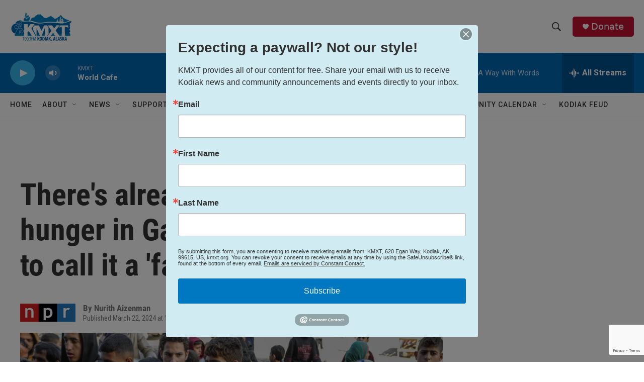

--- FILE ---
content_type: text/html; charset=utf-8
request_url: https://www.google.com/recaptcha/api2/anchor?ar=1&k=6LfHrSkUAAAAAPnKk5cT6JuKlKPzbwyTYuO8--Vr&co=aHR0cHM6Ly93d3cua214dC5vcmc6NDQz&hl=en&v=N67nZn4AqZkNcbeMu4prBgzg&size=invisible&anchor-ms=20000&execute-ms=30000&cb=e896amx4yxuh
body_size: 49170
content:
<!DOCTYPE HTML><html dir="ltr" lang="en"><head><meta http-equiv="Content-Type" content="text/html; charset=UTF-8">
<meta http-equiv="X-UA-Compatible" content="IE=edge">
<title>reCAPTCHA</title>
<style type="text/css">
/* cyrillic-ext */
@font-face {
  font-family: 'Roboto';
  font-style: normal;
  font-weight: 400;
  font-stretch: 100%;
  src: url(//fonts.gstatic.com/s/roboto/v48/KFO7CnqEu92Fr1ME7kSn66aGLdTylUAMa3GUBHMdazTgWw.woff2) format('woff2');
  unicode-range: U+0460-052F, U+1C80-1C8A, U+20B4, U+2DE0-2DFF, U+A640-A69F, U+FE2E-FE2F;
}
/* cyrillic */
@font-face {
  font-family: 'Roboto';
  font-style: normal;
  font-weight: 400;
  font-stretch: 100%;
  src: url(//fonts.gstatic.com/s/roboto/v48/KFO7CnqEu92Fr1ME7kSn66aGLdTylUAMa3iUBHMdazTgWw.woff2) format('woff2');
  unicode-range: U+0301, U+0400-045F, U+0490-0491, U+04B0-04B1, U+2116;
}
/* greek-ext */
@font-face {
  font-family: 'Roboto';
  font-style: normal;
  font-weight: 400;
  font-stretch: 100%;
  src: url(//fonts.gstatic.com/s/roboto/v48/KFO7CnqEu92Fr1ME7kSn66aGLdTylUAMa3CUBHMdazTgWw.woff2) format('woff2');
  unicode-range: U+1F00-1FFF;
}
/* greek */
@font-face {
  font-family: 'Roboto';
  font-style: normal;
  font-weight: 400;
  font-stretch: 100%;
  src: url(//fonts.gstatic.com/s/roboto/v48/KFO7CnqEu92Fr1ME7kSn66aGLdTylUAMa3-UBHMdazTgWw.woff2) format('woff2');
  unicode-range: U+0370-0377, U+037A-037F, U+0384-038A, U+038C, U+038E-03A1, U+03A3-03FF;
}
/* math */
@font-face {
  font-family: 'Roboto';
  font-style: normal;
  font-weight: 400;
  font-stretch: 100%;
  src: url(//fonts.gstatic.com/s/roboto/v48/KFO7CnqEu92Fr1ME7kSn66aGLdTylUAMawCUBHMdazTgWw.woff2) format('woff2');
  unicode-range: U+0302-0303, U+0305, U+0307-0308, U+0310, U+0312, U+0315, U+031A, U+0326-0327, U+032C, U+032F-0330, U+0332-0333, U+0338, U+033A, U+0346, U+034D, U+0391-03A1, U+03A3-03A9, U+03B1-03C9, U+03D1, U+03D5-03D6, U+03F0-03F1, U+03F4-03F5, U+2016-2017, U+2034-2038, U+203C, U+2040, U+2043, U+2047, U+2050, U+2057, U+205F, U+2070-2071, U+2074-208E, U+2090-209C, U+20D0-20DC, U+20E1, U+20E5-20EF, U+2100-2112, U+2114-2115, U+2117-2121, U+2123-214F, U+2190, U+2192, U+2194-21AE, U+21B0-21E5, U+21F1-21F2, U+21F4-2211, U+2213-2214, U+2216-22FF, U+2308-230B, U+2310, U+2319, U+231C-2321, U+2336-237A, U+237C, U+2395, U+239B-23B7, U+23D0, U+23DC-23E1, U+2474-2475, U+25AF, U+25B3, U+25B7, U+25BD, U+25C1, U+25CA, U+25CC, U+25FB, U+266D-266F, U+27C0-27FF, U+2900-2AFF, U+2B0E-2B11, U+2B30-2B4C, U+2BFE, U+3030, U+FF5B, U+FF5D, U+1D400-1D7FF, U+1EE00-1EEFF;
}
/* symbols */
@font-face {
  font-family: 'Roboto';
  font-style: normal;
  font-weight: 400;
  font-stretch: 100%;
  src: url(//fonts.gstatic.com/s/roboto/v48/KFO7CnqEu92Fr1ME7kSn66aGLdTylUAMaxKUBHMdazTgWw.woff2) format('woff2');
  unicode-range: U+0001-000C, U+000E-001F, U+007F-009F, U+20DD-20E0, U+20E2-20E4, U+2150-218F, U+2190, U+2192, U+2194-2199, U+21AF, U+21E6-21F0, U+21F3, U+2218-2219, U+2299, U+22C4-22C6, U+2300-243F, U+2440-244A, U+2460-24FF, U+25A0-27BF, U+2800-28FF, U+2921-2922, U+2981, U+29BF, U+29EB, U+2B00-2BFF, U+4DC0-4DFF, U+FFF9-FFFB, U+10140-1018E, U+10190-1019C, U+101A0, U+101D0-101FD, U+102E0-102FB, U+10E60-10E7E, U+1D2C0-1D2D3, U+1D2E0-1D37F, U+1F000-1F0FF, U+1F100-1F1AD, U+1F1E6-1F1FF, U+1F30D-1F30F, U+1F315, U+1F31C, U+1F31E, U+1F320-1F32C, U+1F336, U+1F378, U+1F37D, U+1F382, U+1F393-1F39F, U+1F3A7-1F3A8, U+1F3AC-1F3AF, U+1F3C2, U+1F3C4-1F3C6, U+1F3CA-1F3CE, U+1F3D4-1F3E0, U+1F3ED, U+1F3F1-1F3F3, U+1F3F5-1F3F7, U+1F408, U+1F415, U+1F41F, U+1F426, U+1F43F, U+1F441-1F442, U+1F444, U+1F446-1F449, U+1F44C-1F44E, U+1F453, U+1F46A, U+1F47D, U+1F4A3, U+1F4B0, U+1F4B3, U+1F4B9, U+1F4BB, U+1F4BF, U+1F4C8-1F4CB, U+1F4D6, U+1F4DA, U+1F4DF, U+1F4E3-1F4E6, U+1F4EA-1F4ED, U+1F4F7, U+1F4F9-1F4FB, U+1F4FD-1F4FE, U+1F503, U+1F507-1F50B, U+1F50D, U+1F512-1F513, U+1F53E-1F54A, U+1F54F-1F5FA, U+1F610, U+1F650-1F67F, U+1F687, U+1F68D, U+1F691, U+1F694, U+1F698, U+1F6AD, U+1F6B2, U+1F6B9-1F6BA, U+1F6BC, U+1F6C6-1F6CF, U+1F6D3-1F6D7, U+1F6E0-1F6EA, U+1F6F0-1F6F3, U+1F6F7-1F6FC, U+1F700-1F7FF, U+1F800-1F80B, U+1F810-1F847, U+1F850-1F859, U+1F860-1F887, U+1F890-1F8AD, U+1F8B0-1F8BB, U+1F8C0-1F8C1, U+1F900-1F90B, U+1F93B, U+1F946, U+1F984, U+1F996, U+1F9E9, U+1FA00-1FA6F, U+1FA70-1FA7C, U+1FA80-1FA89, U+1FA8F-1FAC6, U+1FACE-1FADC, U+1FADF-1FAE9, U+1FAF0-1FAF8, U+1FB00-1FBFF;
}
/* vietnamese */
@font-face {
  font-family: 'Roboto';
  font-style: normal;
  font-weight: 400;
  font-stretch: 100%;
  src: url(//fonts.gstatic.com/s/roboto/v48/KFO7CnqEu92Fr1ME7kSn66aGLdTylUAMa3OUBHMdazTgWw.woff2) format('woff2');
  unicode-range: U+0102-0103, U+0110-0111, U+0128-0129, U+0168-0169, U+01A0-01A1, U+01AF-01B0, U+0300-0301, U+0303-0304, U+0308-0309, U+0323, U+0329, U+1EA0-1EF9, U+20AB;
}
/* latin-ext */
@font-face {
  font-family: 'Roboto';
  font-style: normal;
  font-weight: 400;
  font-stretch: 100%;
  src: url(//fonts.gstatic.com/s/roboto/v48/KFO7CnqEu92Fr1ME7kSn66aGLdTylUAMa3KUBHMdazTgWw.woff2) format('woff2');
  unicode-range: U+0100-02BA, U+02BD-02C5, U+02C7-02CC, U+02CE-02D7, U+02DD-02FF, U+0304, U+0308, U+0329, U+1D00-1DBF, U+1E00-1E9F, U+1EF2-1EFF, U+2020, U+20A0-20AB, U+20AD-20C0, U+2113, U+2C60-2C7F, U+A720-A7FF;
}
/* latin */
@font-face {
  font-family: 'Roboto';
  font-style: normal;
  font-weight: 400;
  font-stretch: 100%;
  src: url(//fonts.gstatic.com/s/roboto/v48/KFO7CnqEu92Fr1ME7kSn66aGLdTylUAMa3yUBHMdazQ.woff2) format('woff2');
  unicode-range: U+0000-00FF, U+0131, U+0152-0153, U+02BB-02BC, U+02C6, U+02DA, U+02DC, U+0304, U+0308, U+0329, U+2000-206F, U+20AC, U+2122, U+2191, U+2193, U+2212, U+2215, U+FEFF, U+FFFD;
}
/* cyrillic-ext */
@font-face {
  font-family: 'Roboto';
  font-style: normal;
  font-weight: 500;
  font-stretch: 100%;
  src: url(//fonts.gstatic.com/s/roboto/v48/KFO7CnqEu92Fr1ME7kSn66aGLdTylUAMa3GUBHMdazTgWw.woff2) format('woff2');
  unicode-range: U+0460-052F, U+1C80-1C8A, U+20B4, U+2DE0-2DFF, U+A640-A69F, U+FE2E-FE2F;
}
/* cyrillic */
@font-face {
  font-family: 'Roboto';
  font-style: normal;
  font-weight: 500;
  font-stretch: 100%;
  src: url(//fonts.gstatic.com/s/roboto/v48/KFO7CnqEu92Fr1ME7kSn66aGLdTylUAMa3iUBHMdazTgWw.woff2) format('woff2');
  unicode-range: U+0301, U+0400-045F, U+0490-0491, U+04B0-04B1, U+2116;
}
/* greek-ext */
@font-face {
  font-family: 'Roboto';
  font-style: normal;
  font-weight: 500;
  font-stretch: 100%;
  src: url(//fonts.gstatic.com/s/roboto/v48/KFO7CnqEu92Fr1ME7kSn66aGLdTylUAMa3CUBHMdazTgWw.woff2) format('woff2');
  unicode-range: U+1F00-1FFF;
}
/* greek */
@font-face {
  font-family: 'Roboto';
  font-style: normal;
  font-weight: 500;
  font-stretch: 100%;
  src: url(//fonts.gstatic.com/s/roboto/v48/KFO7CnqEu92Fr1ME7kSn66aGLdTylUAMa3-UBHMdazTgWw.woff2) format('woff2');
  unicode-range: U+0370-0377, U+037A-037F, U+0384-038A, U+038C, U+038E-03A1, U+03A3-03FF;
}
/* math */
@font-face {
  font-family: 'Roboto';
  font-style: normal;
  font-weight: 500;
  font-stretch: 100%;
  src: url(//fonts.gstatic.com/s/roboto/v48/KFO7CnqEu92Fr1ME7kSn66aGLdTylUAMawCUBHMdazTgWw.woff2) format('woff2');
  unicode-range: U+0302-0303, U+0305, U+0307-0308, U+0310, U+0312, U+0315, U+031A, U+0326-0327, U+032C, U+032F-0330, U+0332-0333, U+0338, U+033A, U+0346, U+034D, U+0391-03A1, U+03A3-03A9, U+03B1-03C9, U+03D1, U+03D5-03D6, U+03F0-03F1, U+03F4-03F5, U+2016-2017, U+2034-2038, U+203C, U+2040, U+2043, U+2047, U+2050, U+2057, U+205F, U+2070-2071, U+2074-208E, U+2090-209C, U+20D0-20DC, U+20E1, U+20E5-20EF, U+2100-2112, U+2114-2115, U+2117-2121, U+2123-214F, U+2190, U+2192, U+2194-21AE, U+21B0-21E5, U+21F1-21F2, U+21F4-2211, U+2213-2214, U+2216-22FF, U+2308-230B, U+2310, U+2319, U+231C-2321, U+2336-237A, U+237C, U+2395, U+239B-23B7, U+23D0, U+23DC-23E1, U+2474-2475, U+25AF, U+25B3, U+25B7, U+25BD, U+25C1, U+25CA, U+25CC, U+25FB, U+266D-266F, U+27C0-27FF, U+2900-2AFF, U+2B0E-2B11, U+2B30-2B4C, U+2BFE, U+3030, U+FF5B, U+FF5D, U+1D400-1D7FF, U+1EE00-1EEFF;
}
/* symbols */
@font-face {
  font-family: 'Roboto';
  font-style: normal;
  font-weight: 500;
  font-stretch: 100%;
  src: url(//fonts.gstatic.com/s/roboto/v48/KFO7CnqEu92Fr1ME7kSn66aGLdTylUAMaxKUBHMdazTgWw.woff2) format('woff2');
  unicode-range: U+0001-000C, U+000E-001F, U+007F-009F, U+20DD-20E0, U+20E2-20E4, U+2150-218F, U+2190, U+2192, U+2194-2199, U+21AF, U+21E6-21F0, U+21F3, U+2218-2219, U+2299, U+22C4-22C6, U+2300-243F, U+2440-244A, U+2460-24FF, U+25A0-27BF, U+2800-28FF, U+2921-2922, U+2981, U+29BF, U+29EB, U+2B00-2BFF, U+4DC0-4DFF, U+FFF9-FFFB, U+10140-1018E, U+10190-1019C, U+101A0, U+101D0-101FD, U+102E0-102FB, U+10E60-10E7E, U+1D2C0-1D2D3, U+1D2E0-1D37F, U+1F000-1F0FF, U+1F100-1F1AD, U+1F1E6-1F1FF, U+1F30D-1F30F, U+1F315, U+1F31C, U+1F31E, U+1F320-1F32C, U+1F336, U+1F378, U+1F37D, U+1F382, U+1F393-1F39F, U+1F3A7-1F3A8, U+1F3AC-1F3AF, U+1F3C2, U+1F3C4-1F3C6, U+1F3CA-1F3CE, U+1F3D4-1F3E0, U+1F3ED, U+1F3F1-1F3F3, U+1F3F5-1F3F7, U+1F408, U+1F415, U+1F41F, U+1F426, U+1F43F, U+1F441-1F442, U+1F444, U+1F446-1F449, U+1F44C-1F44E, U+1F453, U+1F46A, U+1F47D, U+1F4A3, U+1F4B0, U+1F4B3, U+1F4B9, U+1F4BB, U+1F4BF, U+1F4C8-1F4CB, U+1F4D6, U+1F4DA, U+1F4DF, U+1F4E3-1F4E6, U+1F4EA-1F4ED, U+1F4F7, U+1F4F9-1F4FB, U+1F4FD-1F4FE, U+1F503, U+1F507-1F50B, U+1F50D, U+1F512-1F513, U+1F53E-1F54A, U+1F54F-1F5FA, U+1F610, U+1F650-1F67F, U+1F687, U+1F68D, U+1F691, U+1F694, U+1F698, U+1F6AD, U+1F6B2, U+1F6B9-1F6BA, U+1F6BC, U+1F6C6-1F6CF, U+1F6D3-1F6D7, U+1F6E0-1F6EA, U+1F6F0-1F6F3, U+1F6F7-1F6FC, U+1F700-1F7FF, U+1F800-1F80B, U+1F810-1F847, U+1F850-1F859, U+1F860-1F887, U+1F890-1F8AD, U+1F8B0-1F8BB, U+1F8C0-1F8C1, U+1F900-1F90B, U+1F93B, U+1F946, U+1F984, U+1F996, U+1F9E9, U+1FA00-1FA6F, U+1FA70-1FA7C, U+1FA80-1FA89, U+1FA8F-1FAC6, U+1FACE-1FADC, U+1FADF-1FAE9, U+1FAF0-1FAF8, U+1FB00-1FBFF;
}
/* vietnamese */
@font-face {
  font-family: 'Roboto';
  font-style: normal;
  font-weight: 500;
  font-stretch: 100%;
  src: url(//fonts.gstatic.com/s/roboto/v48/KFO7CnqEu92Fr1ME7kSn66aGLdTylUAMa3OUBHMdazTgWw.woff2) format('woff2');
  unicode-range: U+0102-0103, U+0110-0111, U+0128-0129, U+0168-0169, U+01A0-01A1, U+01AF-01B0, U+0300-0301, U+0303-0304, U+0308-0309, U+0323, U+0329, U+1EA0-1EF9, U+20AB;
}
/* latin-ext */
@font-face {
  font-family: 'Roboto';
  font-style: normal;
  font-weight: 500;
  font-stretch: 100%;
  src: url(//fonts.gstatic.com/s/roboto/v48/KFO7CnqEu92Fr1ME7kSn66aGLdTylUAMa3KUBHMdazTgWw.woff2) format('woff2');
  unicode-range: U+0100-02BA, U+02BD-02C5, U+02C7-02CC, U+02CE-02D7, U+02DD-02FF, U+0304, U+0308, U+0329, U+1D00-1DBF, U+1E00-1E9F, U+1EF2-1EFF, U+2020, U+20A0-20AB, U+20AD-20C0, U+2113, U+2C60-2C7F, U+A720-A7FF;
}
/* latin */
@font-face {
  font-family: 'Roboto';
  font-style: normal;
  font-weight: 500;
  font-stretch: 100%;
  src: url(//fonts.gstatic.com/s/roboto/v48/KFO7CnqEu92Fr1ME7kSn66aGLdTylUAMa3yUBHMdazQ.woff2) format('woff2');
  unicode-range: U+0000-00FF, U+0131, U+0152-0153, U+02BB-02BC, U+02C6, U+02DA, U+02DC, U+0304, U+0308, U+0329, U+2000-206F, U+20AC, U+2122, U+2191, U+2193, U+2212, U+2215, U+FEFF, U+FFFD;
}
/* cyrillic-ext */
@font-face {
  font-family: 'Roboto';
  font-style: normal;
  font-weight: 900;
  font-stretch: 100%;
  src: url(//fonts.gstatic.com/s/roboto/v48/KFO7CnqEu92Fr1ME7kSn66aGLdTylUAMa3GUBHMdazTgWw.woff2) format('woff2');
  unicode-range: U+0460-052F, U+1C80-1C8A, U+20B4, U+2DE0-2DFF, U+A640-A69F, U+FE2E-FE2F;
}
/* cyrillic */
@font-face {
  font-family: 'Roboto';
  font-style: normal;
  font-weight: 900;
  font-stretch: 100%;
  src: url(//fonts.gstatic.com/s/roboto/v48/KFO7CnqEu92Fr1ME7kSn66aGLdTylUAMa3iUBHMdazTgWw.woff2) format('woff2');
  unicode-range: U+0301, U+0400-045F, U+0490-0491, U+04B0-04B1, U+2116;
}
/* greek-ext */
@font-face {
  font-family: 'Roboto';
  font-style: normal;
  font-weight: 900;
  font-stretch: 100%;
  src: url(//fonts.gstatic.com/s/roboto/v48/KFO7CnqEu92Fr1ME7kSn66aGLdTylUAMa3CUBHMdazTgWw.woff2) format('woff2');
  unicode-range: U+1F00-1FFF;
}
/* greek */
@font-face {
  font-family: 'Roboto';
  font-style: normal;
  font-weight: 900;
  font-stretch: 100%;
  src: url(//fonts.gstatic.com/s/roboto/v48/KFO7CnqEu92Fr1ME7kSn66aGLdTylUAMa3-UBHMdazTgWw.woff2) format('woff2');
  unicode-range: U+0370-0377, U+037A-037F, U+0384-038A, U+038C, U+038E-03A1, U+03A3-03FF;
}
/* math */
@font-face {
  font-family: 'Roboto';
  font-style: normal;
  font-weight: 900;
  font-stretch: 100%;
  src: url(//fonts.gstatic.com/s/roboto/v48/KFO7CnqEu92Fr1ME7kSn66aGLdTylUAMawCUBHMdazTgWw.woff2) format('woff2');
  unicode-range: U+0302-0303, U+0305, U+0307-0308, U+0310, U+0312, U+0315, U+031A, U+0326-0327, U+032C, U+032F-0330, U+0332-0333, U+0338, U+033A, U+0346, U+034D, U+0391-03A1, U+03A3-03A9, U+03B1-03C9, U+03D1, U+03D5-03D6, U+03F0-03F1, U+03F4-03F5, U+2016-2017, U+2034-2038, U+203C, U+2040, U+2043, U+2047, U+2050, U+2057, U+205F, U+2070-2071, U+2074-208E, U+2090-209C, U+20D0-20DC, U+20E1, U+20E5-20EF, U+2100-2112, U+2114-2115, U+2117-2121, U+2123-214F, U+2190, U+2192, U+2194-21AE, U+21B0-21E5, U+21F1-21F2, U+21F4-2211, U+2213-2214, U+2216-22FF, U+2308-230B, U+2310, U+2319, U+231C-2321, U+2336-237A, U+237C, U+2395, U+239B-23B7, U+23D0, U+23DC-23E1, U+2474-2475, U+25AF, U+25B3, U+25B7, U+25BD, U+25C1, U+25CA, U+25CC, U+25FB, U+266D-266F, U+27C0-27FF, U+2900-2AFF, U+2B0E-2B11, U+2B30-2B4C, U+2BFE, U+3030, U+FF5B, U+FF5D, U+1D400-1D7FF, U+1EE00-1EEFF;
}
/* symbols */
@font-face {
  font-family: 'Roboto';
  font-style: normal;
  font-weight: 900;
  font-stretch: 100%;
  src: url(//fonts.gstatic.com/s/roboto/v48/KFO7CnqEu92Fr1ME7kSn66aGLdTylUAMaxKUBHMdazTgWw.woff2) format('woff2');
  unicode-range: U+0001-000C, U+000E-001F, U+007F-009F, U+20DD-20E0, U+20E2-20E4, U+2150-218F, U+2190, U+2192, U+2194-2199, U+21AF, U+21E6-21F0, U+21F3, U+2218-2219, U+2299, U+22C4-22C6, U+2300-243F, U+2440-244A, U+2460-24FF, U+25A0-27BF, U+2800-28FF, U+2921-2922, U+2981, U+29BF, U+29EB, U+2B00-2BFF, U+4DC0-4DFF, U+FFF9-FFFB, U+10140-1018E, U+10190-1019C, U+101A0, U+101D0-101FD, U+102E0-102FB, U+10E60-10E7E, U+1D2C0-1D2D3, U+1D2E0-1D37F, U+1F000-1F0FF, U+1F100-1F1AD, U+1F1E6-1F1FF, U+1F30D-1F30F, U+1F315, U+1F31C, U+1F31E, U+1F320-1F32C, U+1F336, U+1F378, U+1F37D, U+1F382, U+1F393-1F39F, U+1F3A7-1F3A8, U+1F3AC-1F3AF, U+1F3C2, U+1F3C4-1F3C6, U+1F3CA-1F3CE, U+1F3D4-1F3E0, U+1F3ED, U+1F3F1-1F3F3, U+1F3F5-1F3F7, U+1F408, U+1F415, U+1F41F, U+1F426, U+1F43F, U+1F441-1F442, U+1F444, U+1F446-1F449, U+1F44C-1F44E, U+1F453, U+1F46A, U+1F47D, U+1F4A3, U+1F4B0, U+1F4B3, U+1F4B9, U+1F4BB, U+1F4BF, U+1F4C8-1F4CB, U+1F4D6, U+1F4DA, U+1F4DF, U+1F4E3-1F4E6, U+1F4EA-1F4ED, U+1F4F7, U+1F4F9-1F4FB, U+1F4FD-1F4FE, U+1F503, U+1F507-1F50B, U+1F50D, U+1F512-1F513, U+1F53E-1F54A, U+1F54F-1F5FA, U+1F610, U+1F650-1F67F, U+1F687, U+1F68D, U+1F691, U+1F694, U+1F698, U+1F6AD, U+1F6B2, U+1F6B9-1F6BA, U+1F6BC, U+1F6C6-1F6CF, U+1F6D3-1F6D7, U+1F6E0-1F6EA, U+1F6F0-1F6F3, U+1F6F7-1F6FC, U+1F700-1F7FF, U+1F800-1F80B, U+1F810-1F847, U+1F850-1F859, U+1F860-1F887, U+1F890-1F8AD, U+1F8B0-1F8BB, U+1F8C0-1F8C1, U+1F900-1F90B, U+1F93B, U+1F946, U+1F984, U+1F996, U+1F9E9, U+1FA00-1FA6F, U+1FA70-1FA7C, U+1FA80-1FA89, U+1FA8F-1FAC6, U+1FACE-1FADC, U+1FADF-1FAE9, U+1FAF0-1FAF8, U+1FB00-1FBFF;
}
/* vietnamese */
@font-face {
  font-family: 'Roboto';
  font-style: normal;
  font-weight: 900;
  font-stretch: 100%;
  src: url(//fonts.gstatic.com/s/roboto/v48/KFO7CnqEu92Fr1ME7kSn66aGLdTylUAMa3OUBHMdazTgWw.woff2) format('woff2');
  unicode-range: U+0102-0103, U+0110-0111, U+0128-0129, U+0168-0169, U+01A0-01A1, U+01AF-01B0, U+0300-0301, U+0303-0304, U+0308-0309, U+0323, U+0329, U+1EA0-1EF9, U+20AB;
}
/* latin-ext */
@font-face {
  font-family: 'Roboto';
  font-style: normal;
  font-weight: 900;
  font-stretch: 100%;
  src: url(//fonts.gstatic.com/s/roboto/v48/KFO7CnqEu92Fr1ME7kSn66aGLdTylUAMa3KUBHMdazTgWw.woff2) format('woff2');
  unicode-range: U+0100-02BA, U+02BD-02C5, U+02C7-02CC, U+02CE-02D7, U+02DD-02FF, U+0304, U+0308, U+0329, U+1D00-1DBF, U+1E00-1E9F, U+1EF2-1EFF, U+2020, U+20A0-20AB, U+20AD-20C0, U+2113, U+2C60-2C7F, U+A720-A7FF;
}
/* latin */
@font-face {
  font-family: 'Roboto';
  font-style: normal;
  font-weight: 900;
  font-stretch: 100%;
  src: url(//fonts.gstatic.com/s/roboto/v48/KFO7CnqEu92Fr1ME7kSn66aGLdTylUAMa3yUBHMdazQ.woff2) format('woff2');
  unicode-range: U+0000-00FF, U+0131, U+0152-0153, U+02BB-02BC, U+02C6, U+02DA, U+02DC, U+0304, U+0308, U+0329, U+2000-206F, U+20AC, U+2122, U+2191, U+2193, U+2212, U+2215, U+FEFF, U+FFFD;
}

</style>
<link rel="stylesheet" type="text/css" href="https://www.gstatic.com/recaptcha/releases/N67nZn4AqZkNcbeMu4prBgzg/styles__ltr.css">
<script nonce="3zHfIctACTfbwpiDATIcDQ" type="text/javascript">window['__recaptcha_api'] = 'https://www.google.com/recaptcha/api2/';</script>
<script type="text/javascript" src="https://www.gstatic.com/recaptcha/releases/N67nZn4AqZkNcbeMu4prBgzg/recaptcha__en.js" nonce="3zHfIctACTfbwpiDATIcDQ">
      
    </script></head>
<body><div id="rc-anchor-alert" class="rc-anchor-alert"></div>
<input type="hidden" id="recaptcha-token" value="[base64]">
<script type="text/javascript" nonce="3zHfIctACTfbwpiDATIcDQ">
      recaptcha.anchor.Main.init("[\x22ainput\x22,[\x22bgdata\x22,\x22\x22,\[base64]/[base64]/[base64]/bmV3IHJbeF0oY1swXSk6RT09Mj9uZXcgclt4XShjWzBdLGNbMV0pOkU9PTM/bmV3IHJbeF0oY1swXSxjWzFdLGNbMl0pOkU9PTQ/[base64]/[base64]/[base64]/[base64]/[base64]/[base64]/[base64]/[base64]\x22,\[base64]\x22,\[base64]/CksObw4ZqUAtLwq/DkcKFOsOLDcKJwoPCk8KxVFtnODLCsV/[base64]/Dtil2wo9JdB7CvFd+eX/Dm8Oaw4/[base64]/DomzDpB/Dp1Rqw7fCtiHDuMOnw5LCoijCjsODcgh+wr1vw4EAwpLDmsO7bAZRwpIXwrhGfsKqW8OpU8OUX3BlWsKNLTvDrcO9Q8KkTjVBwp/[base64]/[base64]/CjcOuG0hOw5tSw6nDi8ONw6hzNALCgsObNkNjI0InAcOywqtZwqNUGAZsw590wrnCgsOgw7fDrMO4wpJIZcKfw7pBw7TDg8O5wqRNXMODcBrDoMO+wqF/BsK0w4bCpsOcWMK3w65sw4ZAw5VowqzDmMKewr4Sw7zCvEnDpm4dw4LDj2/CkBRBeGbCiE/DkMOLw4rCk3XCnMKNw6TCjWTDs8O5UMONw4nDjMOFXDU9wqbDtMOpcVnDpF9yw6rDnyJdwqsRDVnDsz5Gw6kKGinDpxHDu0PCvAJlIH9PHsOFw5IBX8KtGXHDocOXwojCssOzTMOqOsK3w6bCk3nDm8KGVTcEw4/DlX3DkMKVTMKNEsOQw4HCt8OaDcKfwrrDgMOZXsKRwrrCusKewpPDoMOIXiJFw6LDqBjDp8Kcw6dYccKow5YLTsOwI8KALhbCscKxBcOQa8KswrUUZ8OVwoHChG8lwooTMGwnGsOjDD3CgFVXEsKHG8K7w7DCpxnDgVjDv1dDw5vCjj1vwq/Ckg4pCDPCosKNw6wOw7c2IjHDlzFfwo3DryUkCnnCg8Kbw43DmTRWYMKEw5lEw5jClcKDw5DDpcOTJ8O1w6IbKsOtbsKIaMOzDE4uw6vCtcKdKsKjV0JEEMOeBDnDhMOhw758ehvDgArCtD7ChcK8w5HDsx3DoR/Cl8Ogw78owqhRwr0PwoPCusK7wovCpD1Ew7tWYXfDn8O6wqtDYFMJUmRhZ0HDtMKmQgYmKTxIWsO7OMO6HcKVXDXClMOPHiLDqsKjCcKzw47DnhhfMhE3wo4cbcO4wpjCiTVJLMKqWj/DqsOywo9jw7UlCsORJwLDmTPCrBgAw4gJw7DDncKyw6XClVgfCGdcdcOkIcOLIMOAw4/DnQpuwq/CqsOgXw0RQ8KiTsO+wpDDl8OoEjLDj8Kgw7YVw7IERy7DgsKeQyrChFRiw6vCqMKKdcKewr7Ck2Uew7TDssK0L8OvF8OswrsCK2HCsDM7RVduwqbCnxI/McKYw6HCpDbDosOIwoQMPTvCtH/CucOxwrpgLHFSwrESZEjCgRvCn8ONXQEewqLDnToIR2QrKWktQz/DizFPw44Zw4xvF8Kfw5hwesOtTMKDwqFBw6gFVidDwrPDkWhuw693K8O+w7cXwq/[base64]/Ds0zDtcOSw7DDtBbDmcK0cAvClDrDph9Oc8KUw4Ulw584w5Ybwoh8woojbWY0BVwQbMO/w77CjcKAeQTDo3nCg8OwwoJ6wp3Cs8OwI1vCmVZpUcO/D8OXADrDkiV3P8OqcjnCsk3CpVkGwoVEIHjDrgtIwqcxWAnDhnbDt8KyVQzDsnTDnWvDm8OhFkpKMkk9wrRmwqUZwpJFSyNcw4/[base64]/ChV3Dpx7Cr2zCn8KdwpfClcOST8O3e8OGf2lCw4Iow7bClmfDgMOpMsOhwqNyw5fDnCRBbT/[base64]/[base64]/DnMOGPMKEwqrDrl3Dq3zCslnCsmogwq4mS8O+w5zClcO5w58fwrLDsMO4dCFzw7xQfsOgeDpWwocow7/[base64]/Dvl3DicKlwpPCk3jDn8KLwqDClkzDq8O1w7jCqyMlwosJw4d3w68yU2laAsK2wrAIwpzDh8K9wpPDkcKDPDLCt8KzOwkYAcOqf8OkbcOnw4IBAMKbw4oMNwPDpcK+wrbCg3N8wrvDvgnDnDPDuWhJJ3ZOwqPCuE/CosKPU8O8wrQ6D8KjbcOIwpzCmFJkSWxtF8K8w6gmwrJtwq12w43DmwXCiMONw68zw4jChUcIw5EdfsOXInHCm8Krw4PDoS/DlsKHwoTCkxp3wqJLwog1wpRTw7IhDMOFAFnDkm3CiMOoeVPCmcK9w77CoMOcRQ9PwqXDuxhwGjLCjHXCvl1hwr5BwrDDu8OIHQ9ewpYmSsKoOEzDjSxAaMKwwo7DtyvDrcKQwo8DcSXCg3BaP33CknYew4DDhDR4w6/DlsKJbUXDhsOow5XDrGJ/AU1kw4wMbjjCr2plw5fDj8Kxw5fCkx/CgMKWMGjDjhTDhkxDL1snw7YnTMObAMK3w6XDtgXDl0PDg39PKXMiwrV9GsKGwpE0w4QJbA5IJcOma0HCnMOPQUQ/[base64]/CgsOkEnvDp8OhwqbDlgTDosOZFlrCrsO/w7XDjlXCpRsPwpVBw7nDjMOQZlRyLFHCvMO3wpfCtcK0W8OWV8OZEsOvW8KaFsOBTyvCthB4ZcKSwoXDnsKkwo/[base64]/worDizMzw4JADi9OwpNowpgswp9rahESwq3CuyEcZ8K6wphDw7zDijPCsQ1vK3PDh2XCqcOUwqVBwoDCnw3CrcOLwqbClsObcCVHw7HCosO/[base64]/[base64]/DhSnDpcO8wqMLwrUBwqkhZAbDhyPDlcKPwrFlw4Y/[base64]/[base64]/[base64]/[base64]/DkcKEflxJN8O9N0Raw4/CunszKH5mYlcVcEcsKcKJdcKQw7EDPcOTUcOfHsOwM8OeMcKeCcKLK8O1w5YmwqNFYMOqw4xtWy0tR2xUN8OGPg9DUFN5worCisOqw4d2wpM/w6QSw5R/KjJcbVnDj8KXwqocWGPDnMORcMKMw4bDocOabsK/bhvDvwPCmnwzwqPCssOXdTXCpMOSZcKQwqYHw7LDkgMrwq1sBEgmwo7DrmrCnsO9McO1wpLDhMKQw4HCgiXDq8KmCsOuwqQ/wofDoMKtw7DCicKOTMKsQGFOTMK3CRHDqRPDpMKTM8OPwqfCjcOJEzoewpjDusOFwqwAw5PCgTvDtsOow5fDqMOnwofCocOww6McIwl/YznDiWcMw6QOwo4GKEQOYlTDvsOWwo3CiVPCs8KrE0nCiEXDvsK+IsOVUlzCisKaK8KIwo4HNXFLR8K5wqtjwqTCmit2w7nCjMK3ZsOKwqEBw6BDD8OQNFnCpcO+JcOOMC4xw43CtsKoLsKQw4oLwrwrbBZXw4XDnAkhccKfGsKfKWk2w6pJw7zCpsOgLMO/w5tpFcOQA8KcbTlnwoHCqsKCJMKKF8KWesOgVMO0QsOlAHAvHcKDw6Mpwq3Cm8K+w4JFJwHCisOOw5/[base64]/QMK8wowoaE/DhcKNZMKHwoPDi1JuH8Ohwq8QScK+wqYofCBMwpFTw53DqQxndsOtw5rDlsOXNMKyw5d8woR2wo9Bw7lgAzIJwpXChMKpVm3CqQ0DbsOfP8OdCcKkw5ghCR7Dg8OswobCnsK+w6PCnRrCqzXCgy/Dl2vDpDrCvMOJw4/DjTzCnSVHb8KPwo7CnQbCqEvDlUE4w6I7wpTDu8KIw6HDvSIgdcK1w6/DgsO4WMOFwp7DgcKKw5HDhRNSw5YVwodtw7t8wpTCrSh1w797A27DgcOFDm7DmW/DlcOuN8KTw6Vcw4oYF8O2wq/CgMOOL3bCnSM4NHrDlFx+wrM9w5zDsnYkJlDCvlxoIsKGEGRnw7cMI3RBwpfDtMKAPH18wptcwrlmw4cWZMOwEcOIwoLChMK+wpXCq8K5w5lmwp3DsCFBw7rDtnzDvcOUADfChnvDq8KVL8OtPjAZw5MTw4lRJDLCsARhw5k/w6lqAkgGaMK9BMOIS8K9IMO8w6RYwojCosO9K17CiSdkwqo/DMKtw6zDq1t5d27Dvl3DqEFpw5LCoUswPsOtEWXCoHfCoiRPTDfDoMOow4dYaMKFIMKqwpBxwrwbwpZiC2RswobDlsKUwoHCrkJuwrbDjEkqFxNvJcOPwrjDsmXCqGkhwr7DtysORl96CcOMP0rCpMK0wrfDpsKDfn/DvjFuE8OLw5slRlfCg8KtwpxOIUEtQsOqw4bDny7DoMO0wroMTRvChXRRw61Uw6RhCsOxGQrDuEDDrsO4wr83wp1mGQnDlMOwZnLDnMK/w5HCusKbTQVLNsKIwqLDqGEdeFM5wpQVBjLDiVPCgCtzaMOqw5kLw5XDu1HCtHLDpBnCiFHDjxnDrcOsCsKwYQNDw6sjOB5fw6ATw6M3I8KHEzUObgYiACUZwqvCtmrDijTCusOdw7gnwrYnw6nCmcOZw4d2esO/[base64]/[base64]/DqMOHf19acsODNkrDscKYwr5zw6rDnMKBwo8XwrzCpmJcw6kwwoM/wrEfZhXCv1zCm2jComnCn8O8SkLCrU9TaMKpUybCmMOnw4sKITRBV091BMOOw6DCn8O0H2bDiQFMSXsZQVrCkRhKDTg+HhIadcOXbW3Di8K0c8Kvw6vCjsKAUkcIcxTCtsOBQ8KIw73DgmnDnG3CpsOZwprDh3xPGsKnwpHCtAnCom/CnMKfwpDDqsO+T3goNl7DlwYOYDBLJcOTwrDCqW5maFV1SiDCpsKURcOpbMODbsKnPcO0wr1rHDDDocOhLmHDucKrw6YNCMOGw4hGwozCjW5kw6zDpFBpO8OVcMOfUsO8WX/CmXvDowN9w7/DqQ/CvHQAOVbDjMKGLcKTcRHDuHlQasKQwrtXMgHCrBdVw5hiw7zCmcKzwr1/Q27CtRXCuyorw63Dij8Mwr7DixVEw5LClEtFwpPCm2EnwqMPw78mw78Mw7czw79iJMKAwrzCuEPCicO0IsKpT8KIw7/ChwdZCh8tWMOAw4HCnMOxX8OVwptMw4MEcDkZwqbCmWZDw5zCgwIfw5fCvVgIw6xvwqjClTgnwq9aw5rCl8K2LWrDllgMfsO9F8OMwqPCusOMcA4ZN8Okw5PChyLDlsK3w4TDt8OkWcK5FCs/TCIEw5nClXR7w6PDsMKJwptGwowfwqPCoA3CqsOSRMKBwrVyMRVbDcO/wpMKwpvCmsOxwo43LsKVFsKiXFLDnMOVw7nDkBXDoMKIZsKoIcOuKUwUSSJSw41bwoAVwrTDow7Co14uDcOOZzrDj00JfcOCw5jCgkpOwqTCiwVBSk/Cun/CgjBpw44nDcOKRSl3w5UuHwx3wo7CqU/DvsKGw5QIHcObWsKHMMKJw6Y7IMKhw7HDoMObQsKzw7LCuMObC1TDpMKow7c6XUzCvzPCoS85F8Owdkojw4fCmjjCn8OhP3LCl31XwpJJwqfCmsKrwpnDusKbVz3CoH/Cq8KAwrDCtsOrf8OXw64Tw7bCgMO+NxEtax1NAcKFw7DDmm3DrgbDtxkEwo05w7XCg8OnFMOIMA7DqAksS8Onw47CiRtpWFkhwovCszxmw59CYU3DujrCrSUcZ8Kuw4HDhcKrw4Y/DB7DkMO/wpnDlsODVMOcZsOHVMK4w4HDrFHDvSrDjsOFEcOEEFrCrjVOBcOLwpMTJ8Oww68QB8Kxwo5+wplUNMOSworDucOHdRo3w7DCk8KDXC/Dp0bDu8OrEyfCmRBAPS0sw7zCklrDmCTDnB02c03DigvCnEBqZhcsw6rDiMORbkbDnhptEVZGZcO/wqHDj2pgw5EHw5Qww7kLwp/CsMONGhzDisKDwrs6wobDo2Mnw7kVOFARR0DCoULChHYCw78RdMO9LRsKw5rDrMOOwrfDgnwHX8O7wqx9QBx0wq3DpcOtw7TDnMO+w7bDlsOkw4fDocOGdW1Swp/[base64]/DvwTDkwLCu2/CnyxmNMKhUMOrw7QDw74cwrVaHibCqMKgalbDtcKqesK4wplOw78+FMKOw4PCg8OLwoLDi1PDlMKMw47CnMK1fHjCvUocXMO2wr3Cl8KawqVzDCY5GBzCrz9dwozCjmB/w53Cq8O0w4rCtMOewqHDtXjDsMO0w5zDtG7CuXjCq8KNSip7wqd/ZS7CucKkw6rCllrDonHCpsOkMiwHwrguw7AYbgUPXlolSz9xF8KBCsO5TsKLw5DCugnCscO7w7saTh9pKXPCmWguw4XCjcOzw4LClFxRwq/CrwlWw4vDlwBVw7EeYMKEwrdVHcK1w7kWXzsbw6/[base64]/CuB/DpDLDlBHCvsKvwo9+w74ew5/Chm3Do8KmPMKfw4MyOW9ow48TwqJOfX95R8Ofw69ywqPDlC8WwrjCi1zClXTCjG5iwpfChsKDw7nCpC8AwpVEw5RBCMKSw7zCnsKBwpLCncKUWnsqwoXCr8KocT/Dr8Ohw68Pwr3DlcKgw6cVQFnDisKfNQzCp8KMwoBLeQkPw7ZIIcOhw5XClsOXXkkIwpNLVsO9wrlvKRdCw55BSUrCqMKJWBXCiCk6W8OtwpjCkMKlw43DisOxw4xYw7fDtcOrwrByw4LCosO1wq7Dq8KyejAqwpvCrMOdw6/CmhIvIVpMwpXDrcO8Il3DkifDoMOaQ1nCicO9bsOFwofCpsOzwpzCr8OIwqdjw4s8wqhaw6DCpHPDimbDrFfCrsKPw7PCmXNiwpZNNMOgJMKdRsOtwrfCtMO6f8KuwpFdDVxCfMKzHcOEw58/[base64]/w6rCs8KOJFTDqsKiw5ceU0LCvkrCsMKZwobDjwxlwo/[base64]/CjALCiMKMIGIJw6tDUsOBw7gpwoxTw7PDvHTDo1J0w6A7woozw4rDjsOJwrLClcOew6s4LMKTw4TCm2TDqsOSUUHCmW/CqsOvMTHCicKrSmPCh8OvwrltCQw0woTDhFcFeMODV8OSwofCnCHCtcKURMOKwr/DsBNlKTXChCPDgMKrwq5RwqrClMK3wrTDmxfChcKnw5LCpkkiwrvCi1bDr8KZC1QgCwLCjMOJXhTCrcKFwrlwwpTCtX45w7xKw4zCql/CosOUw6rCg8OLPsO3WMO0JsOYUsKTwoEJE8Kuw7XDlXdGXsOHMsKFacODL8O+LgbCpMKhwo8PdiPCon7DuMO0w4vCrRkDw71QwoDDt0LCgWUGw6DDocKIw4fCgGllw7ljMMK7L8OhwrN3a8KMFWsPwojCgS/DssKuwpUlMcKMMiImwqoWwqZJKzrDvhUyw7kVw7MQw7DCj3HCpHF9wpPDpFsiFF7Dl2oKwoDChVLCoE/DucKoSkYZw5bCjy7DohXDh8KEw5DClMKEw5pUwplAMWDDtUVNw77CvsKJEsKjw7LChcO8wodTCcOGPcO5wrFiw4Z4TTM6Hx/ClMOIworDtQvCqznDrVLCjTF/[base64]/Dk3BFw55DwplLw7zDkRl/[base64]/DnMK1w7FGCMKmw7RBw63Dh8OTwrYEw7Z/w7TCv8O7UynDjRjCvcOAYFxQwpsVL2vDqMKRAMKnw4hww4ZNw73CjMKCw5lXwrXCi8Kdw7bDi2ckVU/CrcOMwq3DjGRew5l5wpXCvHVawrfClXrDpcK7w65SwpfDmsOEwr8qXMKVHsO3wqzDisKrwo1FV3sSw7Rzw73DuTTCi2MSSzJXFi3DtsKhbcKXwp9/N8O5XcK6dxJFIMOYdBodwrl9w5UHUMK4VcOkw7nColXCuisuBsKgw6PDqAJbfMKhDMOrKScKw7/DvcO5CU/DpcKlw405QBvDrsKew5tVecKMbCPDgX9pwqJEwofDkMOyDMO2wqDCisO0wrnCoFRew5LDlMKYDi7Cg8Ojw4Z+bcK/TjU4DMODQcKzw6jCqXJrEsONc8OOw6/CsTfCoMKDVsOjIzPClcKLBsK1w4oGUAQ7bcOZG8ODw7zCtcKDw6N1a8KzRsKZw5Zxw7rCmsKXHkHDpysUwrBqFy95w7jDvgTCr8OWWWVmwpBeIlbDh8OTwqHChcOswojCoMKgwq/DqDccwqDChXDCvMK1wpIpQQ3DmMOlwpzCpMKHwpFFwo7DmDcoSm7DtxvCuXMdZ3DDvgYmwovCqSYRBcKhL3lKPMKvwpnDi8OMw47DmUd1a8KvCsOyH8O5w54zAcK7DsKlworDu1zDrcOww5FBw53CiWUTFFTChsOMwotYR2EHw7Rbw6g/RMKvwofCulo4wqEBayLCqcK4w6JDwoDDhcK7cMO8YCxJcyN6QcKJwpjCo8KDHAViw6ZCw4jDhMOdwowdw5DDvX44w4vDqGbCmG3CtcO/[base64]/WMKPDGDCvGJDFMK3UnbDlcO6FjXCj8Kfw6LChcOQFMODwpTDmkTCh8KKwqHDgifDv0PCkcOGNcODw4ciFjBUwpExChUFw7fDhcKRw5rDlcKrwp/DhsKhwpxRZ8Ocw4rCicO9wq0OTCrDg3c4EQMkw48owp1Iwq7CtgrDll4AQRbDrMKaDE/CoXDDmMKgCEbCpsK2w4zDusKWe1YqOmdyJMKew7E/[base64]/CrSbClS/CoHcpwrnDi8K/w4zCrMKHw7tzYcOAS8KOV8KlDRLCpsKpEnl/wrTDs0xbwoglJR8yNmMww5zCtcKZwqHDvsKYw7dfw5AUZh8qwodkbTLCpcOOw7TDrcK6w6HDrinDt08Aw7PClsO8JMOWRSDDsQnDh2LCg8KbeR9LYG/ChX3DgMKqwp13Zgdww7bDrxE2TUfChVHDmj4JeB7CqsO6TcKtZk9Qw5g0TMOpw7AkXCE4HMOOwonCh8KfV1djw4LDicKBB3wzUMOdKMODSiXCskVxwq/CiMKNw4gfAyLCkcKrAMKpQHLCqxvCgcKHWEg4Og/ChMKHw6YIwqFRCcK3W8KNwoPCssOHOVxawr9yLMOpBcKwwq/[base64]/w6vCoMK/Zydaw713w4/Cti09w7LDm8KxDxPDkMKBw5wQJcO9DMKVwqbDp8OyPMOiZSJJwpQUPcKSJcOpw6fDvTc+wqQpNShBwpzDrcKDN8Ocwp0Ew7jDn8OzwoXCgxFdMcKlUcO+IQbDo2rCqsOowo7CssK1wrzDuMOMATRswrtlVgg1XcOBVBjCmsO1ecKFYMKnw7DCgELDhlcywrl2w650wr/[base64]/Cj8Kxw7/CgsKrPAIuw6YlwoB3ARJKT8KBVz7DmcO0w7DCpcKswpnDjsKLwrjCpWjCicOCTATCmw4vAkdnwqnDpsOaAsKiW8KcL2PCs8KKwpUkG8KrHmsoXMKmZMKRdizCv3TDnsOjwoPDrMOZc8Ogw53DqcK4w5bChFU/w4MTw6ExPXMGZwdGwojCm37Dg3fCvgLDignDg1/[base64]/YVgDw4PCt8Ovw7TDh00aLcKTASLCqsOpAMK6QVLCusODwqUcIsOwYMKuw7wgXMOQbsK7wrYbw7l+wprCj8OOwp/CkwvDl8Kow7ZyI8KEG8KDYsOPRmTDmsORTQpMUBoHw5B/[base64]/Dr8KjwofDhxzCsMOZCD3Ck8K+c0E/w48yw5jDiHLDlTLDs8K8wpAwD0fCtnPDjMK/RsO8RMOzC8OzTzbCg15twoNTQ8OxGxFRJFd0wqjCncOFNUHDjMK9wrjDmsKUBnw/[base64]/woA5wr7DhsOLE8OYX8KmOHbCjMKBIsOCMcOfw7xGSSvDtsOtOsOXAsK4w7FHGDEhwpDDqVYuN8O3wqDDjcKew4pww7HCvTtgHw17LcKhfsKTw6UOwpdMY8KpdGpywoHCsG7DpmLCvMKGw4LCv8K7wrEiw7BhEcOcw6TCmcKiWX3ChmxGwq/[base64]/DmTvCqcOiwrBZwr7CkMOOwpgVwrMNwo8uwp4Xw5PDisKJVDrCvTPDmQ7CuMOWZsODesKVBsOgS8OWJsKqFABFbiTCtsKHC8O0woMOMhwBR8OJwoxDP8OJBMOcVMKRworDlsOpw5U+OMOSDRnDsCfDhm/[base64]/DocONLXobwpXDr8OXwrJgSRdiwqjCqHHDpMK7Jh/[base64]/SBXCrMOBSMK/OWFTO1TDsMOPJ8KUwqwqFWhTw5sgbsKnw77CtcO7NsKHwo1eZ07DtRXCsn1oBcKeB8OSw43DiAXDpsKZEcOQDmbCvMOaAVAUfx3Cly7ClsOMwrrDggDDom9cw7h1eRkDDWhpa8KVwrzDux/ChzDDusOBw4kPwo5uwoklT8KlK8OKw7xhUmBMP1bDsgVGe8O2w5UAwpPCj8OXCcKxw5rCgsOnwrXCvsONeMKvw7dYfsO9wqPCncKzwrXDnsK2wqgdK8KlLcOSw6TDs8OMw59JwprCg8OuYjoKJTRgwrB/bXQww4w5w7RXXlPCr8O0w7prwo5ZXTnCnMOFfhXCgx0PwqHChcKidTzDojsswpLDtcK/w6HDr8KCwo1Rw5xTBBQAKMO4w77DtxrCjGt2dgXDn8OHT8O3wrHDl8Kjw4rCp8KYw4jCjyxawoBZGsKSSsOUw4HCp2EfwrkVQsK1d8OPw5/Dn8O0wrpdI8Ksw5UUOsO/KglFw77DvMOIwqfDryMKYVRsVcKIwoLDpTlSw408UsO3wr5xQ8Kvw4fDoGhSwqQTwqggwoZkwrrDt1rCrMKqXTbCqXzCqMOGFhrDv8KDYCXDucOOaWNVwozCiCfCosOYfMKxHArDocONw4nDiMK3wrrCoVQ7e1JcY8KMT09hwrt/d8OnwpxlC05Ow63CnDIEDz9uw5HDoMOzF8Oyw7AVwod2w5E5wo3DnHJvIDpNeyp1HWHCpMOtXCYDIlXDuk/DlgHCncOKPEASB04vVsKgwoDDm3pcOR80w73CmMOmIMOZw7sIKMOHbUcOPX/[base64]/wonCm8KIwqfCicO0wq7DlkvDsMOdw6BiTD5Bw7zCm8KOw7fDmyElI3fCh15CXsKVccK5w6bDsMKWw7BOwot3UMOcZXbDiS3CsWTDmMKoNsOpwqJSNMOfH8K9wr7CvsK5A8OUS8O1w5PCoXtrBcKeRiPCrnjDmlLDoG8yw7sOBW/Dn8KMwrjDosK9OcKtB8K+OMK6YcK4OCFZw5UmVk8mworCnMOkBQDDgMK8I8Oqwo8swpsvZsOXwrfDgsKqJcOLECfDnMKKMwRMSlbCgFcLwqxCwrfDtcKFTcKCdsKWw4lWwroOJVBNGhvDocO8woPDs8KjXGNzC8OMRQ4nw69PMm5UGMOPGMOpIz3CqSPCgixmwq/CoHjDiwPCtWt2w4IOWTIWB8KGU8KvPShZOwl4HMOkwrLDnDTDjMKWw6vDlXXCi8Kzwpc1MibCgMK4BsKJL21Xw7lgwo3ClsKmwr/CtcKsw5N/VcKCw5c6bcOqEQV/UELCglnCrCTDg8KrwqrDssK/wqXDjy8RKcOpHCzCssKgwod1ZHHDqW3DlWXDlMKsw5bDgsODw7hDJGnCs2zCo0Z9UcKUw77CsXbCrmLCqj42FMK1w69zJiUGN8OswpcNw77CocOOw5wswo7DjDgYwqrCr0/CtcK3wr0LRlHCvgXDp1TCh0XDq8KlwpZ0wrjCrmYmPcKiNl3CkwpzGSfCgi3Du8Oxw4bCuMOVw4HDrQnChFUNY8Ogw4jCp8KsecKGw5NmwoLDucKxw7NLwps6w6hSDcO7woAWRMOdwo9PwoZWYMOzw6Jyw4zDkAt7wqjDkcKSXizCnzt5KzzCmsKwbcOOw4/ChcO+wpMNKyrDuMOxw5nCksO/JsKUGQfChmNhwrxnw7jCv8OMwo/CkMOZBsOnw6xPw6MFw5fCgsKDfEBAG2wAwoQtwrYtw7TDusKZw5/DkF3Dpn7DrsOKKyPCnsOTZ8KQesOFYMKTWHjDpcOEwr9iwr/Cjz80Kh/Cs8OVw7FyDsOAdUfCkkHDmn81w4JJYncQwrI0bcKVA3PCuFDCr8OuwqYuwrkkwqbCuyvDhMKgwqI8wpVSwqtUwrw3RXnCpcKiwoMjNMK+XsO6wpxWWiVYCAIlL8Kcw7w2w6nDsngpwoHDrmgYfsK8DMOpUsKiZMK/w4JODsOaw65FwoXCpQpowqpkMcKawokRZT0HwqQBKDPDumhcwrZHB8OswqTCpMKeFUhiwrFeSA3Du07CrMKTw7Ytw7tWw7vDqgfCmcOwwp3CuMOicyJcw5TCrBXDp8OhQCrDmcONN8K6wpnCmRvCn8OCLMO+O3vDq1VPwrDDk8KRZsO6wp/CmcKqw7PDtBUNw6DCiTQUwroOwphIwoTCgMOELGXDpHtmTwk/ZzttBcOdwroNAcOIw7Zow4vDgsKDOsO6wpBpHQVXw6NdGSxSw6AcKsOIRSVowqLDjcKZwp4eb8OoS8OQw5jCmsKDwodzwobDk8K9HMK8wo3Cvn3CuTNOCMO6N0bCpVXCqB0oTG3Dp8KzwqMwwpkJbsO/FivCvcOGw6nDp8OPHW3DqMORwr58wpFTFVg2IMOgZlFVwqDCusKgXTM0ZG1bGMKeEMOUHDfChjcde8KUGcOLbXM6w4/DpcOAY8KHw5hRah3Do3tEPHTDusOowr3DuXjCpy/DhW3CmMO9LQl+fMKcaxoywog3wrbDosOmH8KcacKANGUNwq7Dp1dVH8KYw7bCjMKeBMK8w7jDssO9bF4RIMOmPMOdwpTCvWzDl8KScGzDr8OVSzjDpcOzRS8vwrR9wrwswrLCg1LDq8OQw742ZsOlPMO/EMK1b8OdTMKHZsKWL8KQwowewpAWw54CwqZ8eMKTO2nCuMKGUgQTbz8kL8OjYsKiH8KAwp1kXmnDvlzCh1/Dv8OIw4N0XTjDk8Kgwp7CksO1wpvCv8OxwqV4GsK/CQ0wwrvCvsOAZ1bCnXFqR8KoCi/DlsOAwpFDOcOhwr9Bw7DDvMOtGzxow4TCmcKNO0Q5w7jDoSjDqh/DgsOzCcOFPQxXw73DpCLDiBbDpilsw4dIKsOUwpfDnRBcwolKwo01a8OMwoIJNTnDpjPDv8KhwpBUBsKAw4gHw4lHwqJvw5F8wqQ6w6PCi8KOW0XCkCFyw5QLw6LDqgTDiw9lw7kewohDw50WwoLDiQMrS8K2e8O/[base64]/DsOewoPDvS7DosOFC8OaJ0AWS8KddcOnYm0QSsOSMMK+wpHCiMKcwqfDiCZkw4B4w4/DgsOvJsK5EcKqP8OdF8OIUsKZw5HDgULCom3DinBAAcKiwprCmcK8wobDi8K/YMOtw4TDo0EVMDrDnAnDoB8NKcOWw57DuwjDlGN2NMOVwqF7w6JkARTCgHdqfcKSw5LCrcOYw618bMKRI8Kuw6h0wqshwrTDksKhwqkaTm7Cr8Kow5Egw4IFE8OPV8K5w53DjDMnYcOuIMKxw67DqMO6UWVEw5fDmEbDhSPCkCtKBko/Oj3CnMOEO1RQwpDColnCqWrCmMKhwpvDisKUfh3Cn1TDgWBfTGjDun7CggnDv8K1NSDCpsKPwrvCpCNQw6V4wrHClRzCusOROcOGw7HCocOGwonCnlZDwrvDmV52w7DDucKDwoHCnn8xwqbCl2zDucKuJsKkwpHCtUATwrw/Uj3CgcKMwopSwr98d11mw7LDsGt6w64hwrbCtAEHbEtowr8Hw4rCo3Epwqpcw4/DiQvDgsKBB8Krw7XDtMKOI8O+w6sSGcO/wqMZwqs8w5vCi8OdQFB3wrTClsO1wocPw6HCpRjCgMK1UiXDlSpgwofCk8Kew5BAw5piRsKkYVZZO3BpDcKcG8OYwq9QRD7Cj8OUZS/Cr8Ogwo7Dk8KYwq8DUsKMNMOyFMOPT2ICw7UTCAnDvcKaw6UNw7sZPgVjwr3CpA3DvsO9wpgpwp92VcOnAMKOwo9zw5QCwoLDlRjDhcOJKDhew47Dqj3CuDHCrVfDug/DrCvDrcK+wrNjTsKQdlhqDcK2fcKkBBx/LCfCjQ3DqsKPw6rCsigJwrkcYiMcw64Fw61fwrDCtT/Cn19CwoAwQ27DhsKPw4PCusKhPURbPsOIIlV5wrQzRsOMX8KsWsO7wqprw4rDucK7w7llw7lNXsKAw6rCkFvDqk44w5bChMO/Z8OtwqZ2KkzCjh/ClsKgHcOyBMKPPx7CpXc6EcO9w47Cu8OzwrBMw7HCucKwFcOWIS49BMKgHRNqRWfCnMKRw4J0wrjDnSrDjMKoYsKBw44FXcKVw4zCgcKSQC/DhU7CtMK2fcO1wpLCpBfCuXETRMKfcMOKwobDpSTDnMODwofCocKSwqAIGgjDhsOHBkwracK7wqg2w4Yyw6vCl3NGwrYGwq/CoSwVDGUSL1XCjsOwWcKVYw4jw7RzY8OlwoMjQsKIwps0wqrDp2UMZ8KmBWomGsONfTXCkH7ChsK/SQ3DihJ6wrBXDTklw5XDrVDCqA9cHVNbw4HDiQYbwpF8wq8mw71iOsOlw4bDjV/Cr8OYw7HDisK0w7x0M8KEwqwWw54GwrkvRcOBC8OWw6rDt8Kjw5XDpj/Ck8Oqw7vCusKkw7FFJU0xwpTCqXLDp8K5Z1Jib8OdTSl6wr3DtcOmw77CjywBwqVlw5duwpnCu8KCQk5yw6zDrcOCBMOtw7NbewzDvMKrSQoBw5ZUeMKdwoXDngPDnUPCu8OWP0zCs8O3w7nDhMKhcCjDiMKTw7oCfR/[base64]/CusK8w710w7Nyw4c9d2nDusO2woUaQx0Nw4PCnBDChcK8JcO7Y8Kiwr7CiignKVJ4KT/CtnnChXvDmUnDuw4KQA97RMK7CxvCqn/CkEvDlMORw5vDtsOdDsK/wrI0FsOdOsO5wo7CmCLCqw9HGsKswqIbRlVoW2wmMMOZZkDCtcOLwp0bw5JZw75vBzbDowfCvsOkwpbClUgXw4PCtnJ5w5/DszjDlV84CmTDm8OKw7fDrsKjwrhTwqzDsg/[base64]/CkMKvc3DDiHEmViVdPGXCgA9VOj3Cq3PDvjgkBUXCmsO0wprDmMK+wobCozoew4/[base64]/DrwZCA0TDgg3Chl/[base64]/[base64]/JcKWcMO6wqkVfjDDiMOKQVfCjE4pNcOGClDCtcOFKMK9dBJ5ZmLCtsK4Z1RHw7fCmijCjcOpLy/DuMKdKFpuw4gZwrtFw6gsw7NYW8OKAWzDlsKUJsO/O1hGwpHDilTCkcOiw5RSw6skeMK1w4RSw6N2wo7DusOowrUSASBrw5nCncOgW8OKRlHChzlNw6HCm8KQw7ZABxBBwobDg8OWfk95wq/DrsO6W8OYwr7CjVp2ShjCtsOtd8Ovw5XCvn/Dl8Ojw7jClsKTdVRReMKHwpYlwoTClMKCwr/[base64]/Do8Kfbn3DqmQ1dsK4FsKSa8K+wp16w5orw4NSw7s6FlZdeznCnCAbwrfDmcO5IQjChV/DhMKewrE+w4bDsHzDmcOmPsKVFwwQCsOvTsKwPSDDrmvDqFEWVMKqw7zCksKsw4zDiUvDnMK/w4/CoGTCix1rw5Qqw6ZTwo01w6nCp8KIw5XDk8OVwrUJRRkMDiPCtMKzwqhWT8OQdz0Rw5sRw7nCrcKPwqtBw7B8wqbDlcO0w4zCncKMw7slJQzDoGLCmkAUw4pZwr9Rw5jCnRstw7cPFMK6acOmw7/CqlFxA8K8BMOzw4V5w5Rrwqcgw5jDiAAwwqk+bTFJFcK3f8KHw4fCsk0ac8OoA0RaDHVVKz86w43CqcKzwrN+w5RPRh0bScK3w4Ntw61GwqDCghgJw5zDsksjwozComw9HwcbdiRQPzxyw7lucsK1R8OyEirCswLCmcOOw5E+dB/[base64]/DsmE/KMKOwpxIwqTCuMKNCBHCgMKJw5DCowEAw7LCmGlIwo83BcO/[base64]/DV1vw4s/WiVqacONRcOBWMO8woHDl8Ovw7kiw6I4d8KrwoNnVBI2w4XDkjMyX8OwZmAAwqPDn8Kqw4N/[base64]/[base64]/CmF3CusOaw5vDlTFkwrYGKxDDhj3Dh8KEw7lKcQR7AT/DuQTCpQHDlsOYNcKDwrvDkgoAwqjDlMKNYcK1SMOHwqRES8OtRElYOsKHwrceMCliWMOmw51YSlZvw6TCpWwyw5TCqcK+KMKRFlzDq2NgQVrDqkBRdcKxJcKyAsO+w6PDksKwFWkNUsKnWw/DqMKEw4F7eGVHfcOMNVRyw63CtsOYdMK2DsOSw7vCnsO/bMKMfcKHwrXDncOzwooWw7bDoWtyNj4ANsKqUcK6bAPDvMOkw41dCTgVw6vCrsKAX8KuDFPCtMONQVZcwrtecsKtLMKKwpwBw5QLEsOAw7t/wphiwpfDmsK7fRUbXsKuPjvCnibCnsObwopDwo0EwpIrw4vDk8OZw4XCpyXDhiPDisOJcsK4CRF4aWXDqRHDncKeNlpIRBoMOULCiRFsXHFWw5fCkcKtL8KVQCU2w6TDmFTDvBPCq8OOw6/CizQETMO2wqkrcsKVXyHCrXzCl8KpwotTwrDDtnfCisKzbkoAw5vDqMOkYcOpNMOjwpvDs2/CtWkMWUTDvsOywrrDgcO1F17DicK4wp3DrXwDQWfCmsOJI8KSGzjDjcKFCsOgHn/DsMKeC8OSY1DDp8KHIsKAw5AIw7MFwqPDtsOnCMKjw48iw4QIdRfCnMOJQsK7w7/CusOCwotAw53Cr8OkJnctwrXCmsOKwq8IworDvMK9wp5CwpfCs1XCoSRkMwluw5oYwrXCq0TCgDvCmHNBdhILY8OFB8O4wqXCkTrDri3Cm8OAVQU/[base64]/[base64]/[base64]/DnXbChsOSw6QbakpIwqNWA8KdRMOswo1tblERccKrwq46OFdZZhfDuULCpMOMGcOKwoVbw7ZeFsOqw59odMO7woJQRxbDvcKGAcOrw6XDn8KfwpzCribCr8ORw5Z4GcOZb8OQZF3CsDTCn8K+Bk7DksKkBMKUBmXDncOqezshw7/[base64]/w6A5ZwpeLcKcwr3DncO+wr7ChlnDqWDCiSV+QMO7IsK+wp1xZmHChUp6w4V6w5zDtjltwq7DlA/DiGAvQjHDswXDviRew7o2f8KvHcK9PlnDgMOwwp/Cu8KswqHDk8OOJcKDZMKIwp9Tw47DjsK6wq8MwrjDkcKXDkjCkhc2wr/Dmg/CqnXCt8KmwqUswoTCmXPCnlpKdsOMw7/CgcKNFAzCuMKEwosUw6DDlTbCl8OYf8O/wozDssK4wr0NOMOEOsO4w4nDuTbChsOFwq/DpGDDgDAqXcK/RcKfRcK6wo1nworDvCcTK8Opw4HCv2YgDMOXwpXDpMOFAcK4w4PDmcKew6JLOW4Nw5BUU8K3w7jCoT0wwoTCiGjChR3DosKyw4QRdsKFwpRPKQt0w4LDrSprUm5PXsKIXMOEQiTCilLCliQiHB80wqvCuCdKd8KqHMOrdk7DvlFdOcKhw6M/fsOqwrVgecKAwqTCkDUOXU1JKisYHcKZw6nDocKIe8K8w4prw6TCoTTCgjNZw4zCin7CrsOFwoAZwqzDhWjCrU16w7s5w6TDq3cQwpo+wqPCqlvCrxoPL3l7ZCZ3woXCrMOVNcKbWTAQbsOPwoHClMKXw4DCsMOFwpQSGj/Dkx0lw4MUacOOwoPDnWLCmMKiw6sgw7TCisK2WiPCo8Klw4HDuH13VnPDl8ORwqwmW2VGTMKPw5XCqsKcS2Z3wo7DrMOsw6rCusO2wp0TXsKoQ8Kvw6tPw5fDqmRhUzduHsOFaX/CtsOmKnBrw7XClcKHw4t1CB7Ctj7CuMO6PMO+djzCjlNiw4spDVXClMOQeMK9EExbRMKuDyt9w6gzwp3CtsObSTTChU9Cw4rDicODwqUmworDsMOHwqzDlG/Dv2djw7DCucK8wqhHAzZtw7Uzw40Dw7vDpW1hegLCsmPDoWstKg9sLMOeTTo/w5plYiRgG3zDoEEgwobDmMKuw44zKTfDklYvwqgbw4PCuSBoXMK8XTlgwpdxDcOtw7Q4w6HClXMJwoHDr8O9AD/DnwXCrWJJwoITPcKbw4g3wqbCvcK3w6zCrD9bT8KDVcOsEwTCm0nDnsKEwqQhacOiw68tYcKAw5tYwoR2OsK2KT/DlG3CnsKPOgg1w7AwBQDClgJmwqDCjMOCZcKyWMOyPsKow6fCu8O0w456w7V/WwLDtEBSFX8Iw59eUMKswqs3wrfDkEtN\x22],null,[\x22conf\x22,null,\x226LfHrSkUAAAAAPnKk5cT6JuKlKPzbwyTYuO8--Vr\x22,0,null,null,null,0,[21,125,63,73,95,87,41,43,42,83,102,105,109,121],[7059694,439],0,null,null,null,null,0,null,0,null,700,1,null,0,\[base64]/76lBhnEnQkZnOKMAhnM8xEZ\x22,0,0,null,null,1,null,0,1,null,null,null,0],\x22https://www.kmxt.org:443\x22,null,[3,1,1],null,null,null,0,3600,[\x22https://www.google.com/intl/en/policies/privacy/\x22,\x22https://www.google.com/intl/en/policies/terms/\x22],\x22S7mwRJO3mRw69+R36Gii20NFpy31Mmy03TCG0ks6ZTw\\u003d\x22,0,0,null,1,1769469434334,0,0,[12,158,213],null,[81],\x22RC-Gi5q62g3yJ5jrg\x22,null,null,null,null,null,\x220dAFcWeA50LM-TtCQ_WpnKNP1RVosGzB3f7LMRq5jgilosfMK7h6c57B-6OiWgiZk_L8CcuFuu5497l5KYsBQ-lgYjL5S4kwZ16g\x22,1769552234352]");
    </script></body></html>

--- FILE ---
content_type: text/html; charset=utf-8
request_url: https://www.google.com/recaptcha/api2/aframe
body_size: -271
content:
<!DOCTYPE HTML><html><head><meta http-equiv="content-type" content="text/html; charset=UTF-8"></head><body><script nonce="5QyWPmr8fNUPISmi_6b6sQ">/** Anti-fraud and anti-abuse applications only. See google.com/recaptcha */ try{var clients={'sodar':'https://pagead2.googlesyndication.com/pagead/sodar?'};window.addEventListener("message",function(a){try{if(a.source===window.parent){var b=JSON.parse(a.data);var c=clients[b['id']];if(c){var d=document.createElement('img');d.src=c+b['params']+'&rc='+(localStorage.getItem("rc::a")?sessionStorage.getItem("rc::b"):"");window.document.body.appendChild(d);sessionStorage.setItem("rc::e",parseInt(sessionStorage.getItem("rc::e")||0)+1);localStorage.setItem("rc::h",'1769465835287');}}}catch(b){}});window.parent.postMessage("_grecaptcha_ready", "*");}catch(b){}</script></body></html>